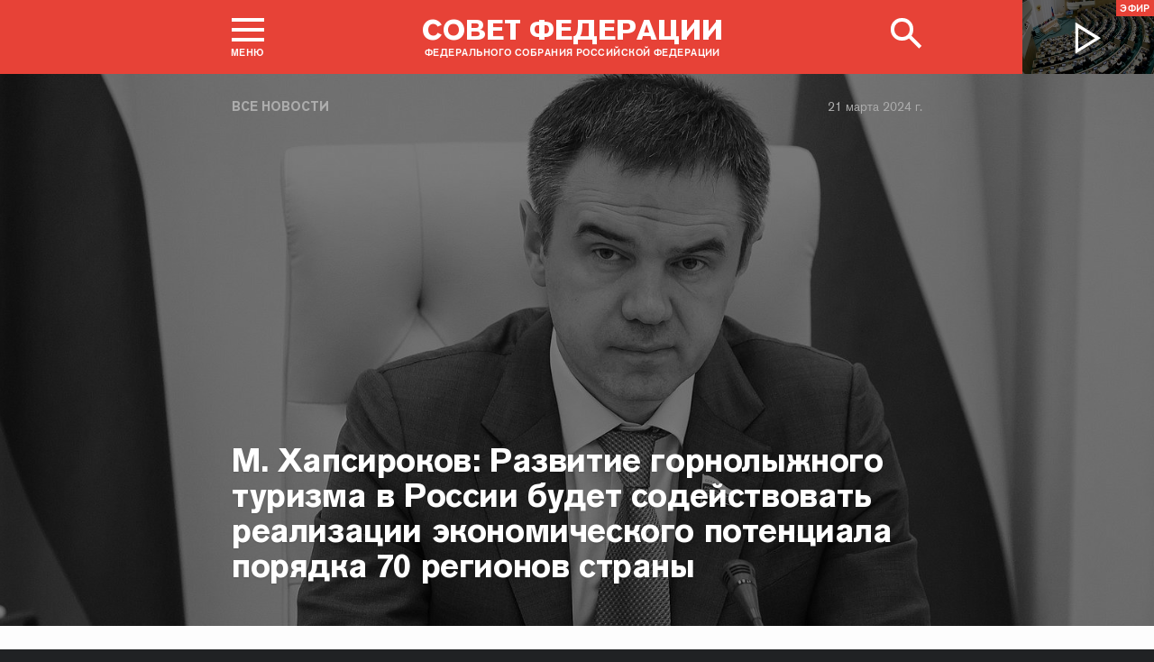

--- FILE ---
content_type: text/html; charset=UTF-8
request_url: http://council.gov.ru/events/news/154730/
body_size: 18466
content:





<!DOCTYPE html>
<html lang="ru" class="no-js fonts-loaded"
      itemscope="itemscope"
      xmlns="http://www.w3.org/1999/xhtml"
      itemtype="http://schema.org/WebPage"
      prefix="og: http://ogp.me/ns#">
    <head>
        
        <title>
                М. Хапсироков: Развитие горнолыжного туризма в России будет содействовать реализации экономического потенциала порядка 70 регионов страны |
            
            Совет Федерации Федерального Собрания Российской Федерации
        </title>
        <meta charset="UTF-8"/>
        <meta name="description"
              content="
    Сенатор провел круглый стол с участием представителей отрасли и экспертов.
"
              />
        <meta http-equiv="X-UA-Compatible" content="IE=edge"/>
        <meta name="viewport"
              content="width=device-width,initial-scale=1,minimum-scale=1"/>
        <meta name="keywords" content=""/>
        <meta itemprop="inLanguage" content="ru"/>
            <meta name="robots" content="index, follow">
            <meta name="robots" content="noyaca"/>  
        
                <link rel="icon" type="image/png"
                      href="/static/img/favicons/favicon-16x16.png"
                      sizes="16x16"/>
                <link rel="icon" type="image/png"
                      href="/static/img/favicons/favicon-32x32.png"
                      sizes="32x32"/>
                <link rel="icon" type="image/png"
                      href="/static/img/favicons/favicon-96x96.png"
                      sizes="96x96"/>
        

        
                <link rel="apple-touch-icon"
                      href="/static/img/apple-icons/apple-touch-icon-57x57.png"
                      sizes="57x57"/>
                <link rel="apple-touch-icon"
                      href="/static/img/apple-icons/apple-touch-icon-60x60.png"
                      sizes="60x60"/>
                <link rel="apple-touch-icon"
                      href="/static/img/apple-icons/apple-touch-icon-72x72.png"
                      sizes="72x72"/>
                <link rel="apple-touch-icon"
                      href="/static/img/apple-icons/apple-touch-icon-76x76.png"
                      sizes="76x76"/>
                <link rel="apple-touch-icon"
                      href="/static/img/apple-icons/apple-touch-icon-114x114.png"
                      sizes="114x114"/>
                <link rel="apple-touch-icon"
                      href="/static/img/apple-icons/apple-touch-icon-120x120.png"
                      sizes="120x120"/>
                <link rel="apple-touch-icon"
                      href="/static/img/apple-icons/apple-touch-icon-144x144.png"
                      sizes="144x144"/>
                <link rel="apple-touch-icon"
                      href="/static/img/apple-icons/apple-touch-icon-152x152.png"
                      sizes="152x152"/>
                <link rel="apple-touch-icon"
                      href="/static/img/apple-icons/apple-touch-icon-180x180.png"
                      sizes="180x180"/>
        <meta property="og:site_name"
              content="Совет Федерации Федерального Собрания Российской Федерации"/>

        <meta property="fb:pages" content="336065043203397"/>

        
    
    
        <meta property="og:type" content="article"/>
    
    <meta property="og:title" content="М. Хапсироков: Развитие горнолыжного туризма в России будет содействовать реализации экономического потенциала порядка 70 регионов страны"/>
    <meta property="og:description" content="Сенатор провел круглый стол с участием представителей отрасли и экспертов."/>
    <meta property="og:url" content="http://council.gov.ru/events/news/154730/"/>
    
        <meta property="og:image" content="http://council.gov.ru/media/photos/xlarge/fRSodNmcVUF92AHOei4wOooXFchYBmFZ.jpg"/>
    

    


    
    <meta property="op:markup_version" content="v1.0">
    <meta property="op:tags" content="Совет Федерации, политика, Валентина Матвиенко">
    <link rel="canonical" href="http://council.gov.ru/events/news/154730/">



    
    
    
        
        
    
    
    <meta name="twitter:card" content="summary_large_image"/>
    <meta name="twitter:description" content="Сенатор провел круглый стол с участием представителей отрасли и экспертов."/>
    <meta name="twitter:title" content="М. Хапсироков: Развитие горнолыжного туризма в России будет содействовать реализации экономического потенциала порядка 70 регионов страны"/>
    
        
        
        
        <meta name="twitter:image:src" content="http://council.gov.ru/media/photos/xlarge/fRSodNmcVUF92AHOei4wOooXFchYBmFZ.jpg"/>
        <meta name="twitter:image:width" content="766"/>
        <meta name="twitter:image:height" content="473"/>
    

    
    
    
    
    
    


    
    
    
    
    
    
    
    
    
    
    
    
    

<meta name="yandex-verification"
                  content="0646acf6c516da58" 
            /><link rel="stylesheet" type="text/css" href="/static/css/app.css?9a9c2ba1d9" media="all">
        <link rel="stylesheet" href="/static/css/print.css"
              media="print"/>
        
        <!--[if IE ]><link rel="stylesheet" type="text/css" href="/static/css/ie.css?bbebc3c33c" media="all"><[endif]-->
    </head>

    <body>
        <div class="main_layout">
    
    <div class="header header_special">
        <header role="banner">
            <div class="header__overlay"></div>
            <div class="header__caption_grey"></div>
            <div class="content__in">
                <a href="#footer" role="button" aria-controls="main-nav" class="header__toggle_menu">
                    
    <span class="header__toggle_wrapper_elements">
                    <span class="header__toggle_element_first"></span>
                    <span class="header__toggle_element_second"></span>
                    <span class="header__toggle_element_third"></span>
                </span>
    <span class="header__caption_small header__caption_menu">Меню</span>
    <span class="header__caption_small header__menu_close">Закрыть</span>

                </a>
    
    
        
        
    

    
    <ul class="header_titles filters_center">
        

        <li class="header_titles_item last">
            <a class="header__title"
                title="Совет Федерации Федерального собрания Российской Федерации"
                href="/">
                <span class="header__title_main">Совет Федерации</span>
                <span class="header__title_caption">Федерального собрания Российской Федерации</span>
                <i class="header_title_logo"></i>
            </a>
        </li>
    </ul>
                
                
                    <a href="/services/search/" class="search" role="button" aria-label="Поиск по сайту">
                        <div class="search__icon" aria-hidden="true">
                    <span class="circle"></span>
                    <span class="handle"></span>

                        </div>
                        <span class="header__caption_small header__menu_close" aria-hidden="true">
                            Закрыть</span>
                    </a>
                    
                        
    <a class="header__auth" href="/users/login/">
        <i></i>
        <span class="header__caption_small">Вход</span>
    </a>

                    
                
            </div>
            
                
    
    
        
    
    <div class="header__channel media__video media__video_small"
         style="background-image: url('/static/img/bg/player_header.jpg?009a5a19fa')">
        <a href="/events/streams/">
            <span class="grayscale_filter"></span>
            <span class="header__channel_player">
                <i></i>
                <span class="header__channel_caption">
                    Эфир
                </span>
            </span>
        </a>
    </div>

            
        </header>
    </div>
    
    <aside role="search" class="search__form_wrapper modal__wrapper" aria-hidden="true">
        <div class="content__in">
            <form action="/services/search/"
                  method="get"
                  id="topform"
                  class="search__form">
                <fieldset>
                    <div><input type="text"
                                name="query"
                                title="Поиск по сайту"
                                placeholder="Поиск по сайту">
                    </div>
                    <button type="submit"
                            class="search__form_button">
                        <span>Найти</span>
                    </button>
                </fieldset>
            </form>
        </div>
    </aside>



                
                    
                        
    <div class="main-menu modal__wrapper" id="main-nav">
        <nav role="navigation" aria-hidden="true" aria-label="Основное меню" id="main-menu" itemscope="itemscope"
             itemtype="http://schema.org/SiteNavigationElement">
            <div class="main-menu__in content__in">
                
            <div class="cols" aria-label="Карта портала">
                    <div class="main-menu__col col col_4">
                        <h2 class="main-menu__title main-menu__title_group"><span>Сервисы</span></h2>
                        <ul class="main-menu__list">
                                <li class="main-menu__item"
                                    itemscope="itemscope"
                                    itemtype="http://schema.org/SiteNavigationElement">
                                    <a href="/services/contacts/" itemprop="url">Контакты</a>
                                </li>
                                <li class="main-menu__item"
                                    itemscope="itemscope"
                                    itemtype="http://schema.org/SiteNavigationElement">
                                    <a href="/services/messages/" itemprop="url">Обращения граждан</a>
                                </li>
                                <li class="main-menu__item main-menu__item_hidden"
                                    itemscope="itemscope"
                                    itemtype="http://schema.org/SiteNavigationElement">
                                    <a href="/services/search/" itemprop="url">Поиск</a>
                                </li>
                                <li class="main-menu__item"
                                    itemscope="itemscope"
                                    itemtype="http://schema.org/SiteNavigationElement">
                                    <a href="/services/discussions/" itemprop="url">Обсуждения</a>
                                </li>
                                <li class="main-menu__item"
                                    itemscope="itemscope"
                                    itemtype="http://schema.org/SiteNavigationElement">
                                    <a href="/services/subscribe/" itemprop="url">Подписка</a>
                                </li>
                                <li class="main-menu__item"
                                    itemscope="itemscope"
                                    itemtype="http://schema.org/SiteNavigationElement">
                                    <a href="/services/reference/" itemprop="url">Справочник</a>
                                </li>
                                <li class="main-menu__item"
                                    itemscope="itemscope"
                                    itemtype="http://schema.org/SiteNavigationElement">
                                    <a href="/services/sitemap/" itemprop="url">Карта сайта</a>
                                </li>
                                <li class="main-menu__item"
                                    itemscope="itemscope"
                                    itemtype="http://schema.org/SiteNavigationElement">
                                    <a href="/services/excursions/" itemprop="url">Экскурсии</a>
                                </li>
                                <li class="main-menu__item main-menu__item_special"
                                    itemscope="itemscope"
                                    itemtype="http://schema.org/SiteNavigationElement">
                                    <a href="http://special.council.gov.ru/"
                                           itemprop="url"><i></i>
                                            <span itemprop="name">Версия для людей с ограниченными возможностями</span></a>
                                </li>
                                <li class="main-menu__item"
                                    itemscope="itemscope"
                                    itemtype="http://schema.org/SiteNavigationElement">
                                    <a href="/en/" itemprop="url" rel="external">English</a>
                                </li>
                        </ul>
                    </div>
                
                    <div class="main-menu__col col col_4">
                        <h2 class="main-menu__title main-menu__title_group"><span>Структура</span></h2>
                        <ul class="main-menu__list">
                                <li class="main-menu__item"
                                    itemscope="itemscope"
                                    itemtype="http://schema.org/SiteNavigationElement">
                                    <a href="/structure/council/" itemprop="url">Совет Федерации</a>
                                </li>
                                <li class="main-menu__item"
                                    itemscope="itemscope"
                                    itemtype="http://schema.org/SiteNavigationElement">
                                    <a href="/structure/administration/" itemprop="url">Руководство</a>
                                </li>
                                <li class="main-menu__item"
                                    itemscope="itemscope"
                                    itemtype="http://schema.org/SiteNavigationElement">
                                    <a href="/structure/chamber/" itemprop="url">Совет Палаты</a>
                                </li>
                                <li class="main-menu__item"
                                    itemscope="itemscope"
                                    itemtype="http://schema.org/SiteNavigationElement">
                                    <a href="/structure/members/" itemprop="url">Сенаторы</a>
                                </li>
                                <li class="main-menu__item"
                                    itemscope="itemscope"
                                    itemtype="http://schema.org/SiteNavigationElement">
                                    <a href="/structure/committees/" itemprop="url">Комитеты СФ</a>
                                </li>
                                <li class="main-menu__item"
                                    itemscope="itemscope"
                                    itemtype="http://schema.org/SiteNavigationElement">
                                    <a href="/structure/commissions/" itemprop="url">Комиссии</a>
                                </li>
                                <li class="main-menu__item"
                                    itemscope="itemscope"
                                    itemtype="http://schema.org/SiteNavigationElement">
                                    <a href="/structure/machinery/" itemprop="url">Аппарат СФ</a>
                                </li>
                                <li class="main-menu__item"
                                    itemscope="itemscope"
                                    itemtype="http://schema.org/SiteNavigationElement">
                                    <a href="/structure/chairman_authority/" itemprop="url">Органы при Председателе</a>
                                </li>
                                <li class="main-menu__item"
                                    itemscope="itemscope"
                                    itemtype="http://schema.org/SiteNavigationElement">
                                    <a href="/structure/sf_authority/" itemprop="url">Органы при Совете Федерации</a>
                                </li>
                                <li class="main-menu__item  main-menu__item_external"
                                    itemscope="itemscope"
                                    itemtype="http://schema.org/SiteNavigationElement">
                                    <a href="http://szrf.km.duma.gov.ru/" itemprop="url" target='_blank'><i></i>Совет законодателей при Федеральном Собрании</a>
                                </li>
                                <li class="main-menu__item"
                                    itemscope="itemscope"
                                    itemtype="http://schema.org/SiteNavigationElement">
                                    <a href="/structure/plenipotentiary_fc/" itemprop="url">Полномочные представители СФ</a>
                                </li>
                        </ul>
                    </div>
                
                    <div class="main-menu__col col col_4">
                        <h2 class="main-menu__title main-menu__title_group"><span>Деятельность</span></h2>
                        <ul class="main-menu__list">
                                <li class="main-menu__item"
                                    itemscope="itemscope"
                                    itemtype="http://schema.org/SiteNavigationElement">
                                    <a href="/activity/anniversary_30/" itemprop="url">30 лет Совету Федерации</a>
                                </li>
                                <li class="main-menu__item"
                                    itemscope="itemscope"
                                    itemtype="http://schema.org/SiteNavigationElement">
                                    <a href="/activity/meetings/" itemprop="url">Заседания СФ</a>
                                </li>
                                <li class="main-menu__item"
                                    itemscope="itemscope"
                                    itemtype="http://schema.org/SiteNavigationElement">
                                    <a href="/activity/legislation/" itemprop="url">Законодательная деятельность</a>
                                </li>
                                <li class="main-menu__item"
                                    itemscope="itemscope"
                                    itemtype="http://schema.org/SiteNavigationElement">
                                    <a href="/activity/documents/" itemprop="url">Документы</a>
                                </li>
                                <li class="main-menu__item"
                                    itemscope="itemscope"
                                    itemtype="http://schema.org/SiteNavigationElement">
                                    <a href="/activity/crosswork/" itemprop="url">Межпарламентская деятельность</a>
                                </li>
                                <li class="main-menu__item"
                                    itemscope="itemscope"
                                    itemtype="http://schema.org/SiteNavigationElement">
                                    <a href="/activity/regions/" itemprop="url">Взаимодействие с регионами</a>
                                </li>
                                <li class="main-menu__item"
                                    itemscope="itemscope"
                                    itemtype="http://schema.org/SiteNavigationElement">
                                    <a href="/activity/activities/" itemprop="url">Мероприятия</a>
                                </li>
                                <li class="main-menu__item"
                                    itemscope="itemscope"
                                    itemtype="http://schema.org/SiteNavigationElement">
                                    <a href="/activity/anticorruption/" itemprop="url">Противодействие коррупции</a>
                                </li>
                                <li class="main-menu__item"
                                    itemscope="itemscope"
                                    itemtype="http://schema.org/SiteNavigationElement">
                                    <a href="/activity/reports/" itemprop="url">Ежегодные отчеты сенаторов</a>
                                </li>
                                <li class="main-menu__item"
                                    itemscope="itemscope"
                                    itemtype="http://schema.org/SiteNavigationElement">
                                    <a href="/activity/reports_auth_repr/" itemprop="url">Отчеты полномочных представителей</a>
                                </li>
                                <li class="main-menu__item"
                                    itemscope="itemscope"
                                    itemtype="http://schema.org/SiteNavigationElement">
                                    <a href="/activity/analytics/" itemprop="url">Издания и аналитические материалы</a>
                                </li>
                        </ul>
                    </div>
                
                    <div class="main-menu__col col col_4">
                        <h2 class="main-menu__title main-menu__title_group"><span>События</span></h2>
                        <ul class="main-menu__list">
                                <li class="main-menu__item"
                                    itemscope="itemscope"
                                    itemtype="http://schema.org/SiteNavigationElement">
                                    <a href="/events/main_themes/" itemprop="url">Главные темы</a>
                                </li>
                                <li class="main-menu__item main-menu__item_active"
                                    itemscope="itemscope"
                                    itemtype="http://schema.org/SiteNavigationElement">
                                    <a href="/events/news/" itemprop="url">Все новости</a>
                                </li>
                                <li class="main-menu__item"
                                    itemscope="itemscope"
                                    itemtype="http://schema.org/SiteNavigationElement">
                                    <a href="/events/chairman/" itemprop="url">Председатель</a>
                                </li>
                                <li class="main-menu__item"
                                    itemscope="itemscope"
                                    itemtype="http://schema.org/SiteNavigationElement">
                                    <a href="/events/committees/" itemprop="url">Комитеты</a>
                                </li>
                                <li class="main-menu__item"
                                    itemscope="itemscope"
                                    itemtype="http://schema.org/SiteNavigationElement">
                                    <a href="/events/senators/" itemprop="url">Сенаторы в регионах</a>
                                </li>
                                <li class="main-menu__item"
                                    itemscope="itemscope"
                                    itemtype="http://schema.org/SiteNavigationElement">
                                    <a href="/events/conference/" itemprop="url">Пресс-конференции</a>
                                </li>
                                <li class="main-menu__item"
                                    itemscope="itemscope"
                                    itemtype="http://schema.org/SiteNavigationElement">
                                    <a href="/events/blogs/" itemprop="url">Блоги сенаторов</a>
                                </li>
                                <li class="main-menu__item"
                                    itemscope="itemscope"
                                    itemtype="http://schema.org/SiteNavigationElement">
                                    <a href="/events/multimedia/" itemprop="url">Мультимедиа</a>
                                </li>
                                <li class="main-menu__item"
                                    itemscope="itemscope"
                                    itemtype="http://schema.org/SiteNavigationElement">
                                    <a href="/events/streams/" itemprop="url">Телеканал и прямые трансляции</a>
                                </li>
                                <li class="main-menu__item  main-menu__item_smi"
                                    itemscope="itemscope"
                                    itemtype="http://schema.org/SiteNavigationElement">
                                    <a href="/events/smi/" itemprop="url"><i></i>Для СМИ</a>
                                </li>
                        </ul>
                    </div>
                
                    <div class="main-menu__col main-menu__col-hidden main-menu__item">
                        <h2 class="main-menu__title"><a href="/services/search/">Поиск</a></h2>
                    </div>
            </div>
    
        
    <div class="main-menu__info ">
        <div class="main-menu_social main-menu__col">
            <ul class="social__list">
                <li class="social__item">
                    <a class="social__link main-menu_social_icon main-menu_vk" href="https://vk.com/sovfedinfo"
                        target="_blank"><i></i>vk</a>
                </li>

                <li class="social__item social__item_fb">
                    <a class="social__link main-menu_social_icon main-menu_fbook" href="https://dzen.ru/sovfedinfo"
                       target="_blank"><i></i>Дзен</a>
                </li>
                <li class="social__item social__item_lj">
                    <a class="social__link main-menu_social_icon main-menu_livej" href="https://ok.ru/sovfedinfo"
                       target="_blank"><i></i>Одноклассники</a>
                </li>
                <li class="social__item">
                    <a class="social__link main-menu_social_icon main-menu_max" href="https://max.ru/sovfedofficial"
                       target="_blank"><i></i>MAX</a>
                </li>
                <li class="social__item">
                    <a class="social__link main-menu_social_icon main-menu_telegram" href="https://t.me/sovfedofficial "
                       target="_blank"><i></i>Телеграм</a>
                </li>
                <li class="social__item">
                    <a class="social__link main-menu_social_icon main-menu_rutube" href="https://rutube.ru/channel/23489764/"
                       target="_blank"><i></i>Rutube</a>
                </li>
                <li class="social__item social__item_archive">
                    <a class="social__link main-menu_social_icon main-menu_archive" href="https://photo.senatinform.ru/collections"
                       target="_blank"><i></i>Парламентский фотоархив</a>
                </li>
            </ul>
        </div>
    </div>

    

            </div>
        </nav>
    </div>

                    
                
                <div class="wrapper">
                    <div class="main__content_wrapper main__content_wrapper_dark">
                        <main role="main">
                            
    <div class="content content_article content_news">
        
            <div class="article_header article_header_img article_header_news">
                
    
        <div class="header_img image_wide" style="background-image: url('http://council.gov.ru/media/photos/image_huge_bw/L9tRA6lHLoU1oT9ma4rOD3qUdQLXjDST.jpg'); background-position: 42% 5%;"></div>
        <div class="header_overlay"></div>
    
    
                    <div class="article_wrapper ">
                        
                            <p class="title_small page_section article_type foo"><a href="/events/news/" title="Все новости">Все новости</a></p>
                        

                        
                            
                                <h1 class="header_title header_title_medium">М. Хапсироков: Развитие горнолыжного туризма в России будет содействовать реализации экономического потенциала порядка 70 регионов страны</h1>
                            

                            
                                
<time class="dt-published is-fixed"
      datetime="2024-03-21"
      materialprop="dateCreated">21 марта 2024 г.</time>

                            

                            <span class="article_logo"></span>

                        
                    </div>
                

            </div>

        

        
            
    
    
    

        

        
        
        
        
        
        

        <div class="article__content">
            
                <div class="article_wrapper">
                    <div class="body_text">
                        
                            
                                <div class="article_lead">
                                    <p>Сенатор провел круглый стол с участием представителей
отрасли и экспертов.</p>
                                    <hr/>
                                </div>
                            
                            <p>В России отмечается
устойчивый рост посещаемости горнолыжных курортов. За 10 лет он вырос в три
раза – до 12 млн человек ежегодно. Дальнейшее развитие горнолыжного туризма
связано с задачами по обновлению и созданию новой современной инфраструктуры.</p><div class="article_additional__wrapper">
            <div class="article_additional">
    
        <h3 class="tab__block__title">Смотрите также</h3>
    

    
        
            <div class="attach__item attach__item_small">
                <p><a href="/events/news/153893/" class="attach__link attach__title">М. Хапсироков провел совещание по совершенствованию законодательства для привлечения инвестиций в космическую отрасль</a></p>
                    <time class="dt-published" datetime="2024-03-21T13:25:00+04:00" itemprop="datePublished">29 февраля 2024 г.
                    </time></div>
        
    
</div>
        </div><p>Об этом заявил заместитель председателя Комитета СФ по экономической политике<b> <a href="/structure/persons/291/" class="person_tag read__tag tooltip__link">Мурат Хапсироков<span class="tooltip__text is-hidden-block">
    <span class="tooltip_description tooltip_description_with_image">
    <span class="tooltip_description__left">
            <span class="tooltip_title">Хапсироков<br>
                Мурат Крым-Гериевич</span><span class="tooltip_description_dark">представитель от законодательного (представительного) органа государственной власти Республики Адыгея</span></span>
        <span class="tooltip__image">
            
                <img src="http://council.gov.ru/media/persons/medium/KEmVeKstYh3lAPnuLr7vdFC8rP2N6253.jpg" srcset="http://council.gov.ru/media/persons/medium2x/HwbleFU2J12sIAMAAqANJGoa5APsN5CM.jpg 2x" style="background:rgb(43, 104, 158);background:linear-gradient(270deg, #2b689e 0%, rgba(43,104,158,0) 100%),linear-gradient(0deg, #fad9c4 0%, rgba(250,217,196,0) 100%),linear-gradient(180deg, #b29274 0%, rgba(178,146,116,0) 100%),linear-gradient(90deg, #6b243c 0%, rgba(107,36,60,0) 100%);" alt="Хапсироков Мурат Крым-Гериевич"></span>
    </span>
 </span>
</a></b>. Парламентарий провел круглый стол «Горнолыжный туризм в России: экономический потенциал и перспективы развития» с участием сенаторов РФ, представителей заинтересованных
министерств и ведомств, субъектов Федерации, отраслевых объединений и экспертного сообщества.</p> <p>По словам сенатора,
общая численность горнолыжных комплексов в России составляет около 400. Из них
стабильно работают 250 курортов, расположенных в 68 субъектах Российской
Федерации. При этом общая протяжённость трасс более 500 км. </p> <p>Говоря о перспективах
развития отрасли, сенатор отметил, что география Российской Федерации
располагает к активному развитию горнолыжного туризма. Около 30 процентов
площади страны занимают горные системы, высота 70 горных вершин превышает 4 000
метров, а жемчужиной этих бескрайних территорий является самая высокая точка
Европы – гора Эльбрус.</p> <p>«Развитие горнолыжного
туризма в Российской Федерации имеет положительный экономический результат,
способствуя росту сопутствующих сфер, в частности, созданию объектов туристской
инфраструктуры, объектов инженерной и транспортной инфраструктур, развитию
малого и среднего бизнеса в сферах оказания услуг, производству сувенирной
продукции и в целом — развитию территорий», — сказал <b>Мурат Хапсироков</b>.</p> <p>Он напомнил, что
согласно Стратегии развития туризма в Российской Федерации на период до 2035 года, направленной на комплексное развитие внутреннего и въездного туризма,
горнолыжный туризм требует формирования специальных мер государственной
поддержки, снятия административных и социально-экономических ограничений.</p> <p>Также, отметил сенатор,
необходимо решить ряд вопросов, среди которых импортозамещение комплектующих и запасных частей горнолыжной инфраструктуры российских горнолыжных комплексов,
благоустройство и паспортизация туристических маршрутов, проходящих через земли
сельскохозяйственного назначения, внесений изменений в Перечень объектов,
утвержденный распоряжением Правительства РФ в части исключения требований по ограничению надземных этажей и высотности, а также предоставления возможности
строительства, реконструкции и эксплуатации горнолыжных трасс, вертолетных
площадок и вертодромов.</p> <p>«К ключевым проблемам
можно отнести низкую транспортную доступность горнолыжных комплексов и отсутствие конкурентоспособных российских производителей горнолыжного
оборудования и спортивного инвентаря», — подчеркнул <b>Мурат Хапсироков</b>.</p><div class="slider__wrapper">
    <div class="slider__content">
        <div class="slider__slides">
            
                <div class="slider__slide">
                    <img src="http://council.gov.ru/media/photos/xlarge/YZqdpvW1BYhSKI66PFN9giPVZw3rpTce.jpg" srcset="http://council.gov.ru/media/photos/xlarge2x/TuLU7SzZcYW4CHMs4ppIBTGMmJQP0h53.jpg 2x" style="background:rgb(248, 247, 236);background:linear-gradient(270deg, #f8f7ec 0%, rgba(248,247,236,0) 100%),linear-gradient(90deg, #28283a 0%, rgba(40,40,58,0) 100%),linear-gradient(180deg, #d2c7ae 0%, rgba(210,199,174,0) 100%),linear-gradient(0deg, #5e4127 0%, rgba(94,65,39,0) 100%);" alt="Круглый стол Комитета СФ по экономической политике совместно с Комитетом СФ по социальной политике на тему «Горнолыжный туризм в России: экономический потенциал и перспективы развития»" data-date="21 марта 2024" data-src="http://council.gov.ru/media/photos/image_huge/9PI0SQXOQAmWyBW9N5NgrIVZUPU8knN9.jpg" data-from="М. Хапсироков: Развитие горнолыжного туризма в России будет содействовать реализации экономического потенциала порядка 70 регионов страны" data-source-url="/events/news/154730/" data-download-url="http://council.gov.ru/media/photos/orig/Nhh0kOFA3eA9XXvRzAMZN6kI5ZXawVaJ.jpg" data-download-title="Kruglyi_stol_Komiteta_SF_po_ekonomicheskoi_politike.jpg"></div>
            
                <div class="slider__slide">
                    <img src="http://council.gov.ru/media/photos/xlarge/fRSodNmcVUF92AHOei4wOooXFchYBmFZ.jpg" srcset="http://council.gov.ru/media/photos/xlarge2x/DTENDWD7DO7zV3QyARPMUn9CGk9f4Tbb.jpg 2x" style="background:rgb(250, 246, 234);background:linear-gradient(270deg, #faf6ea 0%, rgba(250,246,234,0) 100%),linear-gradient(90deg, #3f475c 0%, rgba(63,71,92,0) 100%),linear-gradient(0deg, #df3625 0%, rgba(223,54,37,0) 100%),linear-gradient(180deg, #95918b 0%, rgba(149,145,139,0) 100%);" alt="Мурат Хапсироков" data-date="21 марта 2024" data-src="http://council.gov.ru/media/photos/image_huge/VNzAwGHvO8APsLmmibQjcH99rnFAGA6L.jpg" data-from="М. Хапсироков: Развитие горнолыжного туризма в России будет содействовать реализации экономического потенциала порядка 70 регионов страны" data-source-url="/events/news/154730/" data-download-url="http://council.gov.ru/media/photos/orig/tMgGmfiMpFqdSu4n4D7fWKZdAvZoYGvo.jpg" data-download-title="Murat_Khapsirokov.jpg"></div>
            
                <div class="slider__slide">
                    <img src="http://council.gov.ru/media/photos/xlarge/2XTnDqiaYHkeyjADluenCrLOG9FJw3Z5.jpg" srcset="http://council.gov.ru/media/photos/xlarge2x/0VZtZMXfPy6sCaX0NyLhnMjwzECuvK5r.jpg 2x" style="background:rgb(244, 238, 213);background:linear-gradient(270deg, #f4eed5 0%, rgba(244,238,213,0) 100%),linear-gradient(90deg, #32323f 0%, rgba(50,50,63,0) 100%),linear-gradient(0deg, #d6c7aa 0%, rgba(214,199,170,0) 100%),linear-gradient(180deg, #a9866e 0%, rgba(169,134,110,0) 100%);" alt="Мохмад Ахмадов" data-date="21 марта 2024" data-src="http://council.gov.ru/media/photos/image_huge/JtApaDJAmrahq85nI61A3MoqRCZ8t3VK.jpg" data-from="М. Хапсироков: Развитие горнолыжного туризма в России будет содействовать реализации экономического потенциала порядка 70 регионов страны" data-source-url="/events/news/154730/" data-download-url="http://council.gov.ru/media/photos/orig/v7sD2Bt7k5lu88wdOeubcApUFTNhRirL.jpg" data-download-title="Mokhmad_Akhmadov.jpg"></div>
            
                <div class="slider__slide">
                    <img src="http://council.gov.ru/media/photos/xlarge/Mil8w5qaHLR5EHVTSQ9eczT7zaOTXIHu.jpg" srcset="http://council.gov.ru/media/photos/xlarge2x/yaYhf8mHLrYWJZYZLdGxaSKbohFba5lC.jpg 2x" style="background:rgb(251, 243, 221);background:linear-gradient(270deg, #fbf3dd 0%, rgba(251,243,221,0) 100%),linear-gradient(90deg, #3a385f 0%, rgba(58,56,95,0) 100%),linear-gradient(0deg, #d29b7e 0%, rgba(210,155,126,0) 100%),linear-gradient(180deg, #98878e 0%, rgba(152,135,142,0) 100%);" alt="Алексей Синицын" data-date="21 марта 2024" data-src="http://council.gov.ru/media/photos/image_huge/3gVyv6Z4SjGAuKeWNYPgTAb77k8kwSRg.jpg" data-from="М. Хапсироков: Развитие горнолыжного туризма в России будет содействовать реализации экономического потенциала порядка 70 регионов страны" data-source-url="/events/news/154730/" data-download-url="http://council.gov.ru/media/photos/orig/DVjAuctlegnT4alS94K8ADiWjbZ6O4aN.jpg" data-download-title="Aleksei_Sinitsyn.jpg"></div>
            
                <div class="slider__slide">
                    <img src="http://council.gov.ru/media/photos/xlarge/0KxdFnsWD2kbZCm4jSU6bzqkPaEiO80M.jpg" srcset="http://council.gov.ru/media/photos/xlarge2x/XbEvi5jeU7TCwV6mXAD8Uc6xk2Ja0MKL.jpg 2x" style="background:rgb(247, 243, 232);background:linear-gradient(0deg, #f7f3e8 0%, rgba(247,243,232,0) 100%),linear-gradient(180deg, #3c435c 0%, rgba(60,67,92,0) 100%),linear-gradient(90deg, #75655a 0%, rgba(117,101,90,0) 100%),linear-gradient(270deg, #d6c6b1 0%, rgba(214,198,177,0) 100%);" alt="Мурат Хапсироков" data-date="21 марта 2024" data-src="http://council.gov.ru/media/photos/image_huge/9QumlYqWUpQcm2zJAklgYz8lZ9sHGL9l.jpg" data-from="М. Хапсироков: Развитие горнолыжного туризма в России будет содействовать реализации экономического потенциала порядка 70 регионов страны" data-source-url="/events/news/154730/" data-download-url="http://council.gov.ru/media/photos/orig/peCdcHmYNMazNTHTfIuly6QADd2fVhCc.jpg" data-download-title="Murat_Khapsirokov.jpg"></div>
            
                <div class="slider__slide">
                    <img src="http://council.gov.ru/media/photos/xlarge/5AMGCyzFgq4EeVBe70cW0Yxzqb5tgOFY.jpg" srcset="http://council.gov.ru/media/photos/xlarge2x/sLnssHQx5A23o0Ve1D9QVs1iWEKdnbmD.jpg 2x" style="background:rgb(46, 48, 61);background:linear-gradient(0deg, #2e303d 0%, rgba(46,48,61,0) 100%),linear-gradient(180deg, #f2ebd7 0%, rgba(242,235,215,0) 100%),linear-gradient(270deg, #a6a496 0%, rgba(166,164,150,0) 100%),linear-gradient(90deg, #76654a 0%, rgba(118,101,74,0) 100%);" alt="Людмила Талабаева" data-date="21 марта 2024" data-src="http://council.gov.ru/media/photos/image_huge/0n0mgkJO2ZQE6iZnuhc9XM6HO9gusCmu.jpg" data-from="М. Хапсироков: Развитие горнолыжного туризма в России будет содействовать реализации экономического потенциала порядка 70 регионов страны" data-source-url="/events/news/154730/" data-download-url="http://council.gov.ru/media/photos/orig/fOblSxrfPMlLSPrGbTU36rLStIC0mAPi.jpg" data-download-title="Liudmila_Talabaeva.jpg"></div>
            
                <div class="slider__slide">
                    <img src="http://council.gov.ru/media/photos/xlarge/CxAFRzLcAOSAkAATDVdoIAO611KyKzAl.jpg" srcset="http://council.gov.ru/media/photos/xlarge2x/sYLOW2atTKInRsHNSMB6LYkma863gXIA.jpg 2x" style="background:rgb(233, 234, 220);background:linear-gradient(0deg, #e9eadc 0%, rgba(233,234,220,0) 100%),linear-gradient(270deg, #cdc9bd 0%, rgba(205,201,189,0) 100%),linear-gradient(180deg, #4a433b 0%, rgba(74,67,59,0) 100%),linear-gradient(90deg, #b7967e 0%, rgba(183,150,126,0) 100%);" alt="Мухабрий Ульбашев" data-date="21 марта 2024" data-src="http://council.gov.ru/media/photos/image_huge/vORUl43fmSW5bf6m6qiOgAQTQs18k7zU.jpg" data-from="М. Хапсироков: Развитие горнолыжного туризма в России будет содействовать реализации экономического потенциала порядка 70 регионов страны" data-source-url="/events/news/154730/" data-download-url="http://council.gov.ru/media/photos/orig/T4JDNDB8BeoAEelHlglLqWOAyBE417Up.jpg" data-download-title="Mukhabrii_Ulbashev.jpg"></div>
            
                <div class="slider__slide">
                    <img src="http://council.gov.ru/media/photos/xlarge/owSRzrAwNhscAH0dMTWh8PyfAoQHJdLZ.jpg" srcset="http://council.gov.ru/media/photos/xlarge2x/khX3Ptd4RggQIyTHiYHaA3LtPwcyGe4f.jpg 2x" style="background:rgb(243, 243, 233);background:linear-gradient(270deg, #f3f3e9 0%, rgba(243,243,233,0) 100%),linear-gradient(90deg, #252530 0%, rgba(37,37,48,0) 100%),linear-gradient(0deg, #d0ccc3 0%, rgba(208,204,195,0) 100%),linear-gradient(180deg, #694322 0%, rgba(105,67,34,0) 100%);" alt="Александр Наролин" data-date="21 марта 2024" data-src="http://council.gov.ru/media/photos/image_huge/ErvaKQ75LyA3HEfK7Uv90vdpirUnQZYL.jpg" data-from="М. Хапсироков: Развитие горнолыжного туризма в России будет содействовать реализации экономического потенциала порядка 70 регионов страны" data-source-url="/events/news/154730/" data-download-url="http://council.gov.ru/media/photos/orig/fokYh5L3iAJmopqZvA9kzcrfIv1qmMyT.jpg" data-download-title="Aleksandr_Narolin.jpg"></div>
            
                <div class="slider__slide">
                    <img src="http://council.gov.ru/media/photos/xlarge/Qe1TWXmks87iFC53iAz5nB5DPl1shbpn.jpg" srcset="http://council.gov.ru/media/photos/xlarge2x/GY01OtPsTd1768jwt5ADp4AAjkq4WbET.jpg 2x" style="background:rgb(238, 239, 225);background:linear-gradient(270deg, #eeefe1 0%, rgba(238,239,225,0) 100%),linear-gradient(90deg, #262536 0%, rgba(38,37,54,0) 100%),linear-gradient(0deg, #b4ac9f 0%, rgba(180,172,159,0) 100%),linear-gradient(180deg, #72645c 0%, rgba(114,100,92,0) 100%);" alt="Круглый стол Комитета СФ по экономической политике совместно с Комитетом СФ по социальной политике на тему «Горнолыжный туризм в России: экономический потенциал и перспективы развития»" data-date="21 марта 2024" data-src="http://council.gov.ru/media/photos/image_huge/Qco6Xd25byMzNQH0N8xYFsAt9kEASYs4.jpg" data-from="М. Хапсироков: Развитие горнолыжного туризма в России будет содействовать реализации экономического потенциала порядка 70 регионов страны" data-source-url="/events/news/154730/" data-download-url="http://council.gov.ru/media/photos/orig/4uAo0Y0qA8YkbowkKN5acjAYmpm7KLo1.jpg" data-download-title="Kruglyi_stol_Komiteta_SF_po_ekonomicheskoi_politike.jpg"></div>
            
                <div class="slider__slide">
                    <img src="http://council.gov.ru/media/photos/xlarge/eIojbXCGtDAx3CBywysZz1CCXlvHNBrh.jpg" srcset="http://council.gov.ru/media/photos/xlarge2x/xsOusnkvvUWfipTq1AvOQzOiJ0CoCh9H.jpg 2x" style="background:rgb(249, 244, 238);background:linear-gradient(270deg, #f9f4ee 0%, rgba(249,244,238,0) 100%),linear-gradient(0deg, #313246 0%, rgba(49,50,70,0) 100%),linear-gradient(90deg, #c3986c 0%, rgba(195,152,108,0) 100%),linear-gradient(180deg, #6b7dd9 0%, rgba(107,125,217,0) 100%);" alt="Круглый стол Комитета СФ по экономической политике совместно с Комитетом СФ по социальной политике на тему «Горнолыжный туризм в России: экономический потенциал и перспективы развития»" data-date="21 марта 2024" data-src="http://council.gov.ru/media/photos/image_huge/qEWB7sL9VAAPIVIxTnPGgHQOfBDlg1oL.jpg" data-from="М. Хапсироков: Развитие горнолыжного туризма в России будет содействовать реализации экономического потенциала порядка 70 регионов страны" data-source-url="/events/news/154730/" data-download-url="http://council.gov.ru/media/photos/orig/2vqGQCIHyet59FzzVaHe2WaqKEyiwQCA.jpg" data-download-title="Kruglyi_stol_Komiteta_SF_po_ekonomicheskoi_politike.jpg"></div>
            
                <div class="slider__slide">
                    <img src="http://council.gov.ru/media/photos/xlarge/bmtxXSSfSyBE68CokKthNnDINXsvQFdn.jpg" srcset="http://council.gov.ru/media/photos/xlarge2x/h9wQ68aDdqih1AIIqP57MIRRZ7kGu8Nc.jpg 2x" style="background:rgb(238, 238, 226);background:linear-gradient(0deg, #eeeee2 0%, rgba(238,238,226,0) 100%),linear-gradient(270deg, #89633d 0%, rgba(137,99,61,0) 100%),linear-gradient(180deg, #252530 0%, rgba(37,37,48,0) 100%),linear-gradient(90deg, #d2b394 0%, rgba(210,179,148,0) 100%);" alt="Круглый стол Комитета СФ по экономической политике совместно с Комитетом СФ по социальной политике на тему «Горнолыжный туризм в России: экономический потенциал и перспективы развития»" data-date="21 марта 2024" data-src="http://council.gov.ru/media/photos/image_huge/SPAA7ERqA3pfmplARJZWjA0KrKrlOyec.jpg" data-from="М. Хапсироков: Развитие горнолыжного туризма в России будет содействовать реализации экономического потенциала порядка 70 регионов страны" data-source-url="/events/news/154730/" data-download-url="http://council.gov.ru/media/photos/orig/JeusQJ81igMw0hfwX81ZkLNl1mz6vgw0.jpg" data-download-title="Kruglyi_stol_Komiteta_SF_po_ekonomicheskoi_politike.jpg"></div>
            
                <div class="slider__slide">
                    <img src="http://council.gov.ru/media/photos/xlarge/kRjZCym4OK4Bo3mzL7RUV3VbOLQOTCXS.jpg" srcset="http://council.gov.ru/media/photos/xlarge2x/nQdrcAgRUtJZUh6LKBLCCm09mBdCDcKl.jpg 2x" style="background:rgb(193, 187, 160);background:linear-gradient(90deg, #c1bba0 0%, rgba(193,187,160,0) 100%),linear-gradient(180deg, #252737 0%, rgba(37,39,55,0) 100%),linear-gradient(0deg, #e6e7d8 0%, rgba(230,231,216,0) 100%),linear-gradient(270deg, #5c371d 0%, rgba(92,55,29,0) 100%);" alt="Круглый стол Комитета СФ по экономической политике совместно с Комитетом СФ по социальной политике на тему «Горнолыжный туризм в России: экономический потенциал и перспективы развития»" data-date="21 марта 2024" data-src="http://council.gov.ru/media/photos/image_huge/wTmXwPDfuwh22aUN1JSaWQBwEtbzs71A.jpg" data-from="М. Хапсироков: Развитие горнолыжного туризма в России будет содействовать реализации экономического потенциала порядка 70 регионов страны" data-source-url="/events/news/154730/" data-download-url="http://council.gov.ru/media/photos/orig/KyeLPGaMCn5PAIInzbChtVQtS3C9Uhko.jpg" data-download-title="Kruglyi_stol_Komiteta_SF_po_ekonomicheskoi_politike.jpg"></div>
            
                <div class="slider__slide">
                    <img src="http://council.gov.ru/media/photos/xlarge/DSSzL3RvNDzCymkZcIPClMfOQAZqjzO4.jpg" srcset="http://council.gov.ru/media/photos/xlarge2x/0cUxBncpWYYdo8kon3cBMkAZB7fLpfMg.jpg 2x" style="background:rgb(43, 44, 64);background:linear-gradient(90deg, #2b2c40 0%, rgba(43,44,64,0) 100%),linear-gradient(0deg, #dde2d3 0%, rgba(221,226,211,0) 100%),linear-gradient(180deg, #675c45 0%, rgba(103,92,69,0) 100%),linear-gradient(270deg, #968770 0%, rgba(150,135,112,0) 100%);" alt="Круглый стол Комитета СФ по экономической политике совместно с Комитетом СФ по социальной политике на тему «Горнолыжный туризм в России: экономический потенциал и перспективы развития»" data-date="21 марта 2024" data-src="http://council.gov.ru/media/photos/image_huge/wiQMXjVemXQ7nYSDNi1AapAR9zmHqHIl.jpg" data-from="М. Хапсироков: Развитие горнолыжного туризма в России будет содействовать реализации экономического потенциала порядка 70 регионов страны" data-source-url="/events/news/154730/" data-download-url="http://council.gov.ru/media/photos/orig/H9HTu1JiJt6H4KNwrvDf7OA37dqTGGpv.jpg" data-download-title="Kruglyi_stol_Komiteta_SF_po_ekonomicheskoi_politike.jpg"></div>
            
        </div>
        <button class="slider__button_fullscreen"></button>
    </div>

    <div class="slider__captions">
        
            <div class="slider__caption">
                
                    <p class="slider_lead">Круглый стол Комитета СФ по экономической политике совместно с Комитетом СФ по социальной политике на тему «Горнолыжный туризм в России: экономический потенциал и перспективы развития»</p>
                

                <div class="slider__count"><span class="slider_count_current">1</span> из <span class="slider_count_all">13</span></div>
            </div>
        
            <div class="slider__caption">
                
                    <p class="slider_lead">Мурат Хапсироков</p>
                

                <div class="slider__count"><span class="slider_count_current">2</span> из <span class="slider_count_all">13</span></div>
            </div>
        
            <div class="slider__caption">
                
                    <p class="slider_lead">Мохмад Ахмадов</p>
                

                <div class="slider__count"><span class="slider_count_current">3</span> из <span class="slider_count_all">13</span></div>
            </div>
        
            <div class="slider__caption">
                
                    <p class="slider_lead">Алексей Синицын</p>
                

                <div class="slider__count"><span class="slider_count_current">4</span> из <span class="slider_count_all">13</span></div>
            </div>
        
            <div class="slider__caption">
                
                    <p class="slider_lead">Мурат Хапсироков</p>
                

                <div class="slider__count"><span class="slider_count_current">5</span> из <span class="slider_count_all">13</span></div>
            </div>
        
            <div class="slider__caption">
                
                    <p class="slider_lead">Людмила Талабаева</p>
                

                <div class="slider__count"><span class="slider_count_current">6</span> из <span class="slider_count_all">13</span></div>
            </div>
        
            <div class="slider__caption">
                
                    <p class="slider_lead">Мухабрий Ульбашев</p>
                

                <div class="slider__count"><span class="slider_count_current">7</span> из <span class="slider_count_all">13</span></div>
            </div>
        
            <div class="slider__caption">
                
                    <p class="slider_lead">Александр Наролин</p>
                

                <div class="slider__count"><span class="slider_count_current">8</span> из <span class="slider_count_all">13</span></div>
            </div>
        
            <div class="slider__caption">
                
                    <p class="slider_lead">Круглый стол Комитета СФ по экономической политике совместно с Комитетом СФ по социальной политике на тему «Горнолыжный туризм в России: экономический потенциал и перспективы развития»</p>
                

                <div class="slider__count"><span class="slider_count_current">9</span> из <span class="slider_count_all">13</span></div>
            </div>
        
            <div class="slider__caption">
                
                    <p class="slider_lead">Круглый стол Комитета СФ по экономической политике совместно с Комитетом СФ по социальной политике на тему «Горнолыжный туризм в России: экономический потенциал и перспективы развития»</p>
                

                <div class="slider__count"><span class="slider_count_current">10</span> из <span class="slider_count_all">13</span></div>
            </div>
        
            <div class="slider__caption">
                
                    <p class="slider_lead">Круглый стол Комитета СФ по экономической политике совместно с Комитетом СФ по социальной политике на тему «Горнолыжный туризм в России: экономический потенциал и перспективы развития»</p>
                

                <div class="slider__count"><span class="slider_count_current">11</span> из <span class="slider_count_all">13</span></div>
            </div>
        
            <div class="slider__caption">
                
                    <p class="slider_lead">Круглый стол Комитета СФ по экономической политике совместно с Комитетом СФ по социальной политике на тему «Горнолыжный туризм в России: экономический потенциал и перспективы развития»</p>
                

                <div class="slider__count"><span class="slider_count_current">12</span> из <span class="slider_count_all">13</span></div>
            </div>
        
            <div class="slider__caption">
                
                    <p class="slider_lead">Круглый стол Комитета СФ по экономической политике совместно с Комитетом СФ по социальной политике на тему «Горнолыжный туризм в России: экономический потенциал и перспективы развития»</p>
                

                <div class="slider__count"><span class="slider_count_current">13</span> из <span class="slider_count_all">13</span></div>
            </div>
        
    </div>
</div><p>Состоялось обсуждение, в котором также были подняты вопросы разработки мастер-плана развития
горнолыжного поселка Домбай.</p> <p>В ходе обсуждения
выступили первый заместитель председателя Комитета СФ по экономической политике
<b><a href="/structure/persons/1336/" class="person_tag read__tag tooltip__link">Алексей Синицын<span class="tooltip__text is-hidden-block">
    <span class="tooltip_description tooltip_description_with_image">
    <span class="tooltip_description__left">
            <span class="tooltip_title">Синицын<br>
                Алексей Владимирович</span><span class="tooltip_description_dark">представитель от исполнительного органа государственной власти Кемеровской области - Кузбасса</span></span>
        <span class="tooltip__image">
            
                <img src="http://council.gov.ru/media/persons/medium/Ao8hKOFG6LW0AtJ2zW0sOXiTlzhHIW7x.jpg" srcset="http://council.gov.ru/media/persons/medium2x/EQGGjAlGA5OqSp5eawXfTaM2getWm9LA.jpg 2x" style="background:rgb(79, 130, 183);background:linear-gradient(270deg, #4f82b7 0%, rgba(79,130,183,0) 100%),linear-gradient(0deg, #2e3a55 0%, rgba(46,58,85,0) 100%),linear-gradient(180deg, #e9b47e 0%, rgba(233,180,126,0) 100%),linear-gradient(90deg, #866b56 0%, rgba(134,107,86,0) 100%);" alt="Синицын Алексей Владимирович"></span>
    </span>
 </span>
</a></b>, заместитель
председателя Комитета СФ по социальной политике <b><a href="/structure/persons/1493/" class="person_tag read__tag tooltip__link">Мохмад Ахмадов<span class="tooltip__text is-hidden-block">
    <span class="tooltip_description tooltip_description_with_image">
    <span class="tooltip_description__left">
            <span class="tooltip_title">Ахмадов<br>
                Мохмад Исаевич</span><span class="tooltip_description_dark">представитель от законодательного (представительного) органа государственной власти Чеченской Республики</span></span>
        <span class="tooltip__image">
            
                <img src="http://council.gov.ru/media/persons/medium/fhz57MPOol0FLqIz0d2RNgZbMu8bnvZB.jpg" srcset="http://council.gov.ru/media/persons/medium2x/1Vnzki9ETAu0o8ThC38SgOcsklGCtLjv.jpg 2x" style="background:rgb(79, 130, 183);background:linear-gradient(270deg, #4f82b7 0%, rgba(79,130,183,0) 100%),linear-gradient(0deg, #c79880 0%, rgba(199,152,128,0) 100%),linear-gradient(180deg, #1a3049 0%, rgba(26,48,73,0) 100%),linear-gradient(90deg, #eef5f8 0%, rgba(238,245,248,0) 100%);" alt="Ахмадов Мохмад Исаевич"></span>
    </span>
 </span>
</a></b>, заместитель председателя Комитета СФ по бюджету и финансовым рынкам <b><a href="/structure/persons/54/" class="person_tag read__tag tooltip__link">Мухарбий Ульбашев<span class="tooltip__text is-hidden-block">
    <span class="tooltip_description tooltip_description_with_image">
    <span class="tooltip_description__left">
            <span class="tooltip_title">Ульбашев<br>
                Мухарбий Магомедович</span><span class="tooltip_description_dark">представитель от законодательного (представительного) органа государственной власти Кабардино-Балкарской Республики</span></span>
        <span class="tooltip__image">
            
                <img src="http://council.gov.ru/media/persons/medium/ACLBEuK5oq54oa2nsb14l4abtDnqfiUK.jpg" srcset="http://council.gov.ru/media/persons/medium2x/33fSUo3Tw1dnuiHfylJga0alRMyLHCPW.jpg 2x" style="background:rgb(79, 130, 183);background:linear-gradient(270deg, #4f82b7 0%, rgba(79,130,183,0) 100%),linear-gradient(180deg, #d4c0c0 0%, rgba(212,192,192,0) 100%),linear-gradient(90deg, #c7a672 0%, rgba(199,166,114,0) 100%),linear-gradient(0deg, #a18148 0%, rgba(161,129,72,0) 100%);" alt="Ульбашев Мухарбий Магомедович"></span>
    </span>
 </span>
</a></b>,
сенаторы РФ <a href="/structure/persons/1606/" class="person_tag read__tag tooltip__link"><b>Александр Наролин</b><span class="tooltip__text is-hidden-block">
    <span class="tooltip_description tooltip_description_with_image">
    <span class="tooltip_description__left">
            <span class="tooltip_title">Наролин<br>
                Александр Владимирович</span><span class="tooltip_description_dark">представитель от исполнительного органа государственной власти Республики Адыгея</span></span>
        <span class="tooltip__image">
            
                <img src="http://council.gov.ru/media/persons/medium/pJzZ9bb6nIAx9BiMe9tczgssQ3pqglmt.jpg" srcset="http://council.gov.ru/media/persons/medium2x/inLNndRvnJMJfwADIA6ePyLv1AHAlGTK.jpg 2x" style="background:rgb(79, 129, 182);background:linear-gradient(270deg, #4f81b6 0%, rgba(79,129,182,0) 100%),linear-gradient(90deg, #222b32 0%, rgba(34,43,50,0) 100%),linear-gradient(0deg, #cca990 0%, rgba(204,169,144,0) 100%),linear-gradient(180deg, #a8896e 0%, rgba(168,137,110,0) 100%);" alt="Наролин Александр Владимирович"></span>
    </span>
 </span>
</a>, <b><a href="/structure/persons/1237/" class="person_tag read__tag tooltip__link">Ахмат Салпагаров<span class="tooltip__text is-hidden-block">
    <span class="tooltip_description tooltip_description_with_image">
    <span class="tooltip_description__left">
            <span class="tooltip_title">Салпагаров<br>
                Ахмат Анзорович</span><span class="tooltip_description_dark">представитель от законодательного (представительного) органа государственной власти Карачаево-Черкесской Республики</span></span>
        <span class="tooltip__image">
            
                <img src="http://council.gov.ru/media/persons/medium/85AtoKNV4O2rOqb2xbsAqriALpfgb8nm.jpg" srcset="http://council.gov.ru/media/persons/medium2x/zc8XItTC1Z4JF7AXqgUihIwoaVirL6JT.jpg 2x" style="background:rgb(79, 130, 183);background:linear-gradient(270deg, #4f82b7 0%, rgba(79,130,183,0) 100%),linear-gradient(90deg, #d0d7dc 0%, rgba(208,215,220,0) 100%),linear-gradient(180deg, #38312d 0%, rgba(56,49,45,0) 100%),linear-gradient(0deg, #d6a68f 0%, rgba(214,166,143,0) 100%);" alt="Салпагаров Ахмат Анзорович"></span>
    </span>
 </span>
</a></b>, <a href="/structure/persons/1332/" class="person_tag read__tag tooltip__link"><b>Людмила Талабаева</b><span class="tooltip__text is-hidden-block">
    <span class="tooltip_description tooltip_description_with_image">
    <span class="tooltip_description__left">
            <span class="tooltip_title">Талабаева<br>
                Людмила Заумовна</span><span class="tooltip_description_dark">представитель от законодательного (представительного) органа государственной власти Приморского края</span></span>
        <span class="tooltip__image">
            
                <img src="http://council.gov.ru/media/persons/medium/K2X7FLgdDgely7gvQArk0q44PRU95ET2.jpg" srcset="http://council.gov.ru/media/persons/medium2x/ll4b0lpnwBAEJG7uIwuJmgbDC9vIGwsm.jpg 2x" style="background:rgb(79, 130, 183);background:linear-gradient(270deg, #4f82b7 0%, rgba(79,130,183,0) 100%),linear-gradient(90deg, #c59682 0%, rgba(197,150,130,0) 100%),linear-gradient(180deg, #23282d 0%, rgba(35,40,45,0) 100%),linear-gradient(0deg, #9a8071 0%, rgba(154,128,113,0) 100%);" alt="Талабаева Людмила Заумовна"></span>
    </span>
 </span>
</a>, директор Департамента развития
туризма Министерства экономического развития РФ<b> </b><b>Алимбек Хидзев</b>, исполнительный директор КАВКАЗ.РФ <b>Хасан Тимижев</b>, представители<b>
</b>Министерства промышленности и торговли РФ, Министерства природных ресурсов
и экологии России, регионов РФ, компаний отрасли.</p> <p>Было подчеркнуто, что,
несмотря на имеющиеся сложности, горнолыжный туризм имеет большой экономический
потенциал, что позволит не только развивать данную отрасль, но и создавать
дополнительные рабочие места, развивать инфраструктуру регионов.</p> 
    

    

    



                        
                    </div>

                </div>

                
                    <div class="block_social">
    
    
    
    

    
    
    
    
    
    

    
    
        
    
    <ul class="icons social__buttons" title="Поделиться"
        role="tab" aria-label="Поделиться">
        

        <li><a title="Поделиться В Контакте"
                                               class="share_link social_icon hover_vk"
                                               rel="nofollow" target="_blank" data-service="vkontakte"
                                               href="https://www.vk.com/share.php?url=http%3A//council.gov.ru/events/news/154730/&amp;title=%D0%9C.%C2%A0%D0%A5%D0%B0%D0%BF%D1%81%D0%B8%D1%80%D0%BE%D0%BA%D0%BE%D0%B2%3A%20%D0%A0%D0%B0%D0%B7%D0%B2%D0%B8%D1%82%D0%B8%D0%B5%20%D0%B3%D0%BE%D1%80%D0%BD%D0%BE%D0%BB%D1%8B%D0%B6%D0%BD%D0%BE%D0%B3%D0%BE%20%D1%82%D1%83%D1%80%D0%B8%D0%B7%D0%BC%D0%B0%20%D0%B2%C2%A0%D0%A0%D0%BE%D1%81%D1%81%D0%B8%D0%B8%20%D0%B1%D1%83%D0%B4%D0%B5%D1%82%20%D1%81%D0%BE%D0%B4%D0%B5%D0%B9%D1%81%D1%82%D0%B2%D0%BE%D0%B2%D0%B0%D1%82%D1%8C%20%D1%80%D0%B5%D0%B0%D0%BB%D0%B8%D0%B7%D0%B0%D1%86%D0%B8%D0%B8%20%D1%8D%D0%BA%D0%BE%D0%BD%D0%BE%D0%BC%D0%B8%D1%87%D0%B5%D1%81%D0%BA%D0%BE%D0%B3%D0%BE%20%D0%BF%D0%BE%D1%82%D0%B5%D0%BD%D1%86%D0%B8%D0%B0%D0%BB%D0%B0%20%D0%BF%D0%BE%D1%80%D1%8F%D0%B4%D0%BA%D0%B0%2070%20%D1%80%D0%B5%D0%B3%D0%B8%D0%BE%D0%BD%D0%BE%D0%B2%20%D1%81%D1%82%D1%80%D0%B0%D0%BD%D1%8B&amp;image=http%3A//council.gov.ru/media/photos/medium/JhxpMvpheMrqcE8vomPoX6OyMKURDBKg.jpg">В Контакте</a></li>
        <li class="wrapper_livejournal"><a title="Поделиться в Одноклассники"
                                                                   class="share_link social_icon hover_lj"
                                                                   rel="nofollow" target="_blank"
                                                                   data-service="livejournal"
                                                                   href="https://connect.ok.ru/offer?url=http%3A//council.gov.ru/events/news/154730/&amp;title=%D0%9C.%C2%A0%D0%A5%D0%B0%D0%BF%D1%81%D0%B8%D1%80%D0%BE%D0%BA%D0%BE%D0%B2%3A%20%D0%A0%D0%B0%D0%B7%D0%B2%D0%B8%D1%82%D0%B8%D0%B5%20%D0%B3%D0%BE%D1%80%D0%BD%D0%BE%D0%BB%D1%8B%D0%B6%D0%BD%D0%BE%D0%B3%D0%BE%20%D1%82%D1%83%D1%80%D0%B8%D0%B7%D0%BC%D0%B0%20%D0%B2%C2%A0%D0%A0%D0%BE%D1%81%D1%81%D0%B8%D0%B8%20%D0%B1%D1%83%D0%B4%D0%B5%D1%82%20%D1%81%D0%BE%D0%B4%D0%B5%D0%B9%D1%81%D1%82%D0%B2%D0%BE%D0%B2%D0%B0%D1%82%D1%8C%20%D1%80%D0%B5%D0%B0%D0%BB%D0%B8%D0%B7%D0%B0%D1%86%D0%B8%D0%B8%20%D1%8D%D0%BA%D0%BE%D0%BD%D0%BE%D0%BC%D0%B8%D1%87%D0%B5%D1%81%D0%BA%D0%BE%D0%B3%D0%BE%20%D0%BF%D0%BE%D1%82%D0%B5%D0%BD%D1%86%D0%B8%D0%B0%D0%BB%D0%B0%20%D0%BF%D0%BE%D1%80%D1%8F%D0%B4%D0%BA%D0%B0%2070%20%D1%80%D0%B5%D0%B3%D0%B8%D0%BE%D0%BD%D0%BE%D0%B2%20%D1%81%D1%82%D1%80%D0%B0%D0%BD%D1%8B">Одноклассники</a></li>
        

        <li><button class="social-buttons-extra social_icon hover_extra social__icon_extra">
            Развернуть список</button></li>
        <li class="is-hidden hidden_social">
            <a title="Поделиться в Телеграм"
                class="share_link social_icon hover_telegram"
                rel="nofollow" target="_blank" data-service="telegram"
                href="https://t.me/sovfedofficial?url=http%3A//council.gov.ru/events/news/154730/">
                Телеграм
            </a>
        </li>
    </ul>

</div>
                
            
        </div>
        <div class="article__footer content__in">
            
                
    
        
            
        
        <div class="tab__blocks ">

              
            <div class="tab__block__items">
                <span class="tab__block__subtitle">Темы</span>
                <div class="tag__items"><a class="tab__block_tab" href="/events/news/?tags=39">
                        туризм
                    </a></div>
            </div>
            

            
            <div class="tab__block__items">
                <span class="tab__block__subtitle">Лица</span>
                <div class="tag__items"><a class="tab__block_tab" href="/events/news/?persons=291">
                        Хапсироков Мурат Крым-Гериевич
                    </a></div>
            </div>
            

            

            
                <div class="tab__block__items">
                    <span class="tab__block__subtitle">Комитеты</span>
                    <div class="tag__items"><a class="tab__block_tab" href="/events/news/?departments=6">
                            Комитет Совета Федерации по экономической политике
                        </a></div>
                </div>
            

            
        </div>
    

                

                
                
    
    
        
        
            
        

    

            
        </div>
    </div>

                        </main>
                    </div>
                    
                        
                            
    <footer id="footer" role="contentinfo" itemscope="itemscope" itemtype="http://schema.org/WPFooter">
        <div class="footer">
            <div class="footer__in content__in">
                <div class="for_mobile footer__top_mobile" hidden="hidden">
                    <div class="footer__top_logo"></div>
                    <h3 class="footer__top_title">Совет Федерации</h3>
                    <p class="footer__top_info">Федерального собрания Российской федерации</p>
                </div>

                <div class="cols footer_menu_wrapper" aria-label="Карта портала">
                    
                        
                            <div class="footer__col col col_4 ">
                                <h2 class="footer_title"><span
                                    class="footer_title_link">Сервисы</span></h2>
                                <ul class="footer_list">
                                        <li class="footer_list_item"
                                            itemscope="itemscope"
                                            itemtype="http://schema.org/SiteNavigationElement">
                                            <a href="/services/contacts/" itemprop="url">Контакты</a>
                                        </li>
                                        <li class="footer_list_item"
                                            itemscope="itemscope"
                                            itemtype="http://schema.org/SiteNavigationElement">
                                            <a href="/services/messages/" itemprop="url">Обращения граждан</a>
                                        </li>
                                        <li class="footer_list_item footer_list_item_search"
                                            itemscope="itemscope"
                                            itemtype="http://schema.org/SiteNavigationElement">
                                            <a href="/services/search/" itemprop="url"><i></i>Поиск</a>
                                        </li>
                                        <li class="footer_list_item"
                                            itemscope="itemscope"
                                            itemtype="http://schema.org/SiteNavigationElement">
                                            <a href="/services/discussions/" itemprop="url">Обсуждения</a>
                                        </li>
                                        <li class="footer_list_item"
                                            itemscope="itemscope"
                                            itemtype="http://schema.org/SiteNavigationElement">
                                            <a href="/services/subscribe/" itemprop="url">Подписка</a>
                                        </li>
                                        <li class="footer_list_item"
                                            itemscope="itemscope"
                                            itemtype="http://schema.org/SiteNavigationElement">
                                            <a href="/services/reference/" itemprop="url">Справочник</a>
                                        </li>
                                        <li class="footer_list_item"
                                            itemscope="itemscope"
                                            itemtype="http://schema.org/SiteNavigationElement">
                                            <a href="/services/sitemap/" itemprop="url">Карта сайта</a>
                                        </li>
                                        <li class="footer_list_item"
                                            itemscope="itemscope"
                                            itemtype="http://schema.org/SiteNavigationElement">
                                            <a href="/services/excursions/" itemprop="url">Экскурсии</a>
                                        </li>
                                            <li class="footer_list_item"
                                                itemscope="itemscope"
                                                itemtype="http://schema.org/SiteNavigationElement">
                                                <a href="/en/" itemprop="url" rel="external">English</a>
                                            </li>
                                        
                                </ul>
                            </div>
                        
                            <div class="footer__col col col_4 ">
                                <h2 class="footer_title"><span
                                    class="footer_title_link">Структура</span></h2>
                                <ul class="footer_list">
                                        <li class="footer_list_item"
                                            itemscope="itemscope"
                                            itemtype="http://schema.org/SiteNavigationElement">
                                            <a href="/structure/council/" itemprop="url">Совет Федерации</a>
                                        </li>
                                        <li class="footer_list_item"
                                            itemscope="itemscope"
                                            itemtype="http://schema.org/SiteNavigationElement">
                                            <a href="/structure/administration/" itemprop="url">Руководство</a>
                                        </li>
                                        <li class="footer_list_item"
                                            itemscope="itemscope"
                                            itemtype="http://schema.org/SiteNavigationElement">
                                            <a href="/structure/chamber/" itemprop="url">Совет Палаты</a>
                                        </li>
                                        <li class="footer_list_item"
                                            itemscope="itemscope"
                                            itemtype="http://schema.org/SiteNavigationElement">
                                            <a href="/structure/members/" itemprop="url">Сенаторы</a>
                                        </li>
                                        <li class="footer_list_item"
                                            itemscope="itemscope"
                                            itemtype="http://schema.org/SiteNavigationElement">
                                            <a href="/structure/committees/" itemprop="url">Комитеты СФ</a>
                                        </li>
                                        <li class="footer_list_item"
                                            itemscope="itemscope"
                                            itemtype="http://schema.org/SiteNavigationElement">
                                            <a href="/structure/commissions/" itemprop="url">Комиссии</a>
                                        </li>
                                        <li class="footer_list_item"
                                            itemscope="itemscope"
                                            itemtype="http://schema.org/SiteNavigationElement">
                                            <a href="/structure/machinery/" itemprop="url">Аппарат СФ</a>
                                        </li>
                                        <li class="footer_list_item"
                                            itemscope="itemscope"
                                            itemtype="http://schema.org/SiteNavigationElement">
                                            <a href="/structure/chairman_authority/" itemprop="url">Органы при Председателе</a>
                                        </li>
                                        <li class="footer_list_item"
                                            itemscope="itemscope"
                                            itemtype="http://schema.org/SiteNavigationElement">
                                            <a href="/structure/sf_authority/" itemprop="url">Органы при Совете Федерации</a>
                                        </li>
                                        <li class="footer_list_item  footer_list_item_external"
                                            itemscope="itemscope"
                                            itemtype="http://schema.org/SiteNavigationElement">
                                            <a href="http://szrf.km.duma.gov.ru/" itemprop="url"
                                               target='_blank'><i></i>Совет законодателей при Федеральном Собрании</a>
                                        </li>
                                        <li class="footer_list_item"
                                            itemscope="itemscope"
                                            itemtype="http://schema.org/SiteNavigationElement">
                                            <a href="/structure/plenipotentiary_fc/" itemprop="url">Полномочные представители СФ</a>
                                        </li>
                                </ul>
                            </div>
                        
                            <div class="footer__col col col_4 ">
                                <h2 class="footer_title"><span
                                    class="footer_title_link">Деятельность</span></h2>
                                <ul class="footer_list">
                                        <li class="footer_list_item"
                                            itemscope="itemscope"
                                            itemtype="http://schema.org/SiteNavigationElement">
                                            <a href="/activity/anniversary_30/" itemprop="url">30 лет Совету Федерации</a>
                                        </li>
                                        <li class="footer_list_item"
                                            itemscope="itemscope"
                                            itemtype="http://schema.org/SiteNavigationElement">
                                            <a href="/activity/meetings/" itemprop="url">Заседания СФ</a>
                                        </li>
                                        <li class="footer_list_item"
                                            itemscope="itemscope"
                                            itemtype="http://schema.org/SiteNavigationElement">
                                            <a href="/activity/legislation/" itemprop="url">Законодательная деятельность</a>
                                        </li>
                                        <li class="footer_list_item"
                                            itemscope="itemscope"
                                            itemtype="http://schema.org/SiteNavigationElement">
                                            <a href="/activity/documents/" itemprop="url">Документы</a>
                                        </li>
                                        <li class="footer_list_item"
                                            itemscope="itemscope"
                                            itemtype="http://schema.org/SiteNavigationElement">
                                            <a href="/activity/crosswork/" itemprop="url">Межпарламентская деятельность</a>
                                        </li>
                                        <li class="footer_list_item"
                                            itemscope="itemscope"
                                            itemtype="http://schema.org/SiteNavigationElement">
                                            <a href="/activity/regions/" itemprop="url">Взаимодействие с регионами</a>
                                        </li>
                                        <li class="footer_list_item"
                                            itemscope="itemscope"
                                            itemtype="http://schema.org/SiteNavigationElement">
                                            <a href="/activity/activities/" itemprop="url">Мероприятия</a>
                                        </li>
                                        <li class="footer_list_item"
                                            itemscope="itemscope"
                                            itemtype="http://schema.org/SiteNavigationElement">
                                            <a href="/activity/anticorruption/" itemprop="url">Противодействие коррупции</a>
                                        </li>
                                        <li class="footer_list_item"
                                            itemscope="itemscope"
                                            itemtype="http://schema.org/SiteNavigationElement">
                                            <a href="/activity/reports/" itemprop="url">Ежегодные отчеты сенаторов</a>
                                        </li>
                                        <li class="footer_list_item"
                                            itemscope="itemscope"
                                            itemtype="http://schema.org/SiteNavigationElement">
                                            <a href="/activity/reports_auth_repr/" itemprop="url">Отчеты полномочных представителей</a>
                                        </li>
                                        <li class="footer_list_item"
                                            itemscope="itemscope"
                                            itemtype="http://schema.org/SiteNavigationElement">
                                            <a href="/activity/analytics/" itemprop="url">Издания и аналитические материалы</a>
                                        </li>
                                </ul>
                            </div>
                        
                            <div class="footer__col col col_4 last">
                                <h2 class="footer_title"><span
                                    class="footer_title_link">События</span></h2>
                                <ul class="footer_list">
                                        <li class="footer_list_item"
                                            itemscope="itemscope"
                                            itemtype="http://schema.org/SiteNavigationElement">
                                            <a href="/events/main_themes/" itemprop="url">Главные темы</a>
                                        </li>
                                        <li class="footer_list_item footer_list_item_active"
                                            itemscope="itemscope"
                                            itemtype="http://schema.org/SiteNavigationElement">
                                            <a href="/events/news/" itemprop="url">Все новости</a>
                                        </li>
                                        <li class="footer_list_item"
                                            itemscope="itemscope"
                                            itemtype="http://schema.org/SiteNavigationElement">
                                            <a href="/events/chairman/" itemprop="url">Председатель</a>
                                        </li>
                                        <li class="footer_list_item"
                                            itemscope="itemscope"
                                            itemtype="http://schema.org/SiteNavigationElement">
                                            <a href="/events/committees/" itemprop="url">Комитеты</a>
                                        </li>
                                        <li class="footer_list_item"
                                            itemscope="itemscope"
                                            itemtype="http://schema.org/SiteNavigationElement">
                                            <a href="/events/senators/" itemprop="url">Сенаторы в регионах</a>
                                        </li>
                                        <li class="footer_list_item"
                                            itemscope="itemscope"
                                            itemtype="http://schema.org/SiteNavigationElement">
                                            <a href="/events/conference/" itemprop="url">Пресс-конференции</a>
                                        </li>
                                        <li class="footer_list_item"
                                            itemscope="itemscope"
                                            itemtype="http://schema.org/SiteNavigationElement">
                                            <a href="/events/blogs/" itemprop="url">Блоги сенаторов</a>
                                        </li>
                                        <li class="footer_list_item"
                                            itemscope="itemscope"
                                            itemtype="http://schema.org/SiteNavigationElement">
                                            <a href="/events/multimedia/" itemprop="url">Мультимедиа</a>
                                        </li>
                                        <li class="footer_list_item"
                                            itemscope="itemscope"
                                            itemtype="http://schema.org/SiteNavigationElement">
                                            <a href="/events/streams/" itemprop="url">Телеканал и прямые трансляции</a>
                                        </li>
                                        <li class="footer_list_item  footer_list_item_smi"
                                            itemscope="itemscope"
                                            itemtype="http://schema.org/SiteNavigationElement">
                                            <a href="/events/smi/" itemprop="url"><i></i>Для СМИ</a>
                                        </li>
                                </ul>
                            </div>
                        
                        <div class="footer__col col col_4 for_mobile" hidden="hidden">
                            <h2 class="footer_title"><a href="/en/"
                                                        class="footer_title_link footer_english_link">English</a></h2>
                        </div>
                    
                </div>

                <div class="footer__warpper_bottom">
                    <div class="cols footer__info">
                        <div class="footer__copy col_2">
                            <div class="footer_logo"></div>
                        </div>
                        
                            <div class="footer__license col_2">
                                
    <div class="">
        <div class="footer_social">
            <ul class="social__list">
                <li class="social__item">
                    <a class="social__link footer_social_icon hover_footer_vk" href="https://vk.com/sovfedinfo"
                        target="_blank"><i></i>vk</a>
                </li>

                <li class="social__item social__item_fb">
                    <a class="social__link footer_social_icon hover_footer_fbook" href="https://dzen.ru/sovfedinfo"
                       target="_blank"><i></i>Дзен</a>
                </li>
                <li class="social__item social__item_lj">
                    <a class="social__link footer_social_icon hover_footer_livej" href="https://ok.ru/sovfedinfo"
                       target="_blank"><i></i>Одноклассники</a>
                </li>
                <li class="social__item">
                    <a class="social__link footer_social_icon hover_footer_max" href="https://max.ru/sovfedofficial"
                       target="_blank"><i></i>MAX</a>
                </li>
                <li class="social__item">
                    <a class="social__link footer_social_icon hover_footer_telegram" href="https://t.me/sovfedofficial "
                       target="_blank"><i></i>Телеграм</a>
                </li>
                <li class="social__item">
                    <a class="social__link footer_social_icon hover_footer_rutube" href="https://rutube.ru/channel/23489764/"
                       target="_blank"><i></i>Rutube</a>
                </li>
                <li class="social__item social__item_archive">
                    <a class="social__link footer_social_icon hover_footer_archive" href="https://photo.senatinform.ru/collections"
                       target="_blank"><i></i>Парламентский фотоархив</a>
                </li>
            </ul>
        </div>
    </div>

                                <div class="footer__address">
                                    <p class="footer__address_item">Справочная:
                                        <a class="footer_white" href="tel:+74956297009">+7 495 629-70-09</a></p>
                                    
                                    <p class="footer__address_item footer__address_item_last">Адрес:
                                        <a class="footer_white" target="_blank"
                                           href="https://maps.yandex.ru/?text=г.%20Москва,%20ул.%20Большая%20Дмитровка,%20д.%2026">
                                           103426, г. Москва,<br/>ул. Большая Дмитровка, д. 26
                                        </a>
                                    </p>
                                </div>
                            </div>
                        
                    </div>

                    <div class="cols" role="contentinfo">
                        <div class="col_2">
                            <p><span class="footer__copy_info">Совет Федерации Федерального Собрания Российской Федерации</span>
                            </p>
                        </div>
                        <div class="col_2 common__license">
                            <p>Все материалы сайта доступны по лицензии:</p>

                            <p><a href="http://creativecommons.org/licenses/by/4.0/deed.ru"
                                  hreflang="ru"
                                  class="footer_white" rel="license"
                                  target="_blank">Creative Commons Attribution 4.0 International</a>
                            </p>
                        </div>
                    </div>
                </div>
            </div>
        </div>
    </footer>

                </div>
            
        </div>

        <script src="/static/js/app.js?b729c48fa2"></script>
        
        
            
        
    </body>
</html>